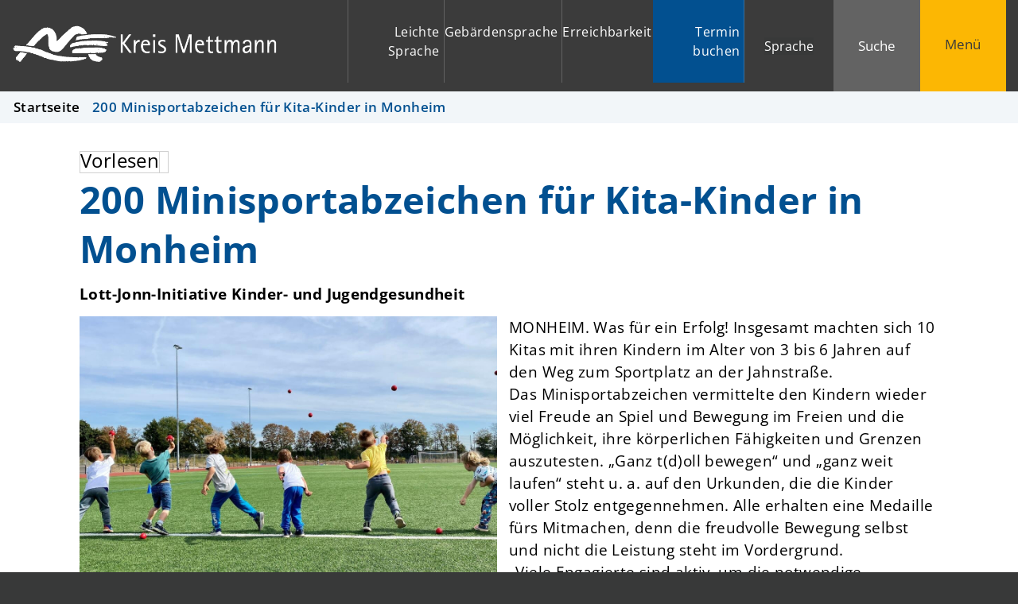

--- FILE ---
content_type: text/css
request_url: https://www.kreis-mettmann.de/layout/mettmann/modern-nav.css?__ts=1677483884
body_size: 1588
content:
.top-bar {
    padding-bottom: 15px;
    padding-bottom: var(--padding, 15px);
}
.sticky-header .site-main .main-content a[name]:not([href])::before {
    height: 115px;
    height: calc(var(--headerheight, 85px) + var(--padding-lg, 30px));
    margin-top: -115px;
    margin-top: calc(-1 * calc(var(--headerheight, 85px) + var(--padding-lg, 30px)));
}
.modern-nav .result-list,
.modern-nav .com-list {
    padding: 15px 15px 15px 0;
    padding: var(--padding, 15px) var(--padding, 15px) var(--padding, 15px) 0;
}
.nav_noscroll {
    overflow: hidden;
}
.frontend button.modern-nav-btn {
	position: relative;
    width: 115px;
    max-height: 115px;
    height: 115px;
    color: #3B3B3B;
	background-color: #FCB703;
    cursor: pointer;
}
.frontend .modern-search button.modern-nav-btn,
.frontend button.modern-nav-btn.fs-btn {
    background-color: #FCB703;
}
.modern-nav-btn.navactive .fa-bars::before{
    content: "\f00d";
}
@media (max-width: 767px) {
    .frontend button.modern-nav-btn {
        width: 75px;
    }
}
.modern-nav-btn > i[class*="fa-"] {
	font-size: 1.947rem;
	margin-right: 0;
}
.modern-nav-btn.active > i:before {
	content: '\f00d';
}
.modern-nav {
    position: fixed;
    right: 0;
    top: 115px;
    z-index: 81;
	flex-direction: column;
    height: calc(100vh - 115px);
    width: 100vw;
    transform: translate(100vw, 0);
    transition: width 475ms ease-out, transform .6s ease;
    background-color: #3B3B3B;
    overflow-y: auto;
}
@media (max-width: 1279px) {
    .modern-nav {
        top: 100px;
        height: calc(100vh - 100px);
    }
}
@media (max-width: 767px) {
    .modern-nav {
        top: 60px;
        height: calc(100vh - 60px);
    }
}
.modern-nav:not(.active) {
    display:none !important;
}

@media (min-width: 768px) {
    .modern-nav {
        width: 100vw;
    }
}
@media (min-width: 1280px) {
    .modern-nav {
        width: 100vw;
    }
}
.modern-nav.active {
    -webkit-box-shadow: -5px 0px 5px rgba(0, 0, 0, 0.2);
    box-shadow: -5px 0px 5px rgba(0, 0, 0, 0.2);
}
.modern-nav > nav {
    flex: 1 0 auto;
}
.modern-nav .slicknav_btn {
    display: none;
}
.modern-nav ul {
    height: 100%;
    width: 100%;
    margin: 0;
    padding: 0;
    overflow: auto;
    overflow-x: hidden;
}
.modern-nav ul.slicknav_nav,
.modern-nav ul.slicknav_nav.slicknav_hidden {
    display: block !important;
}
.modern-nav ul.nlv_2 {
    font-size: 0.95em;
    padding: 0;
}
.modern-nav ul.nlv_3 {
    font-size: 0.9em;
    padding: 0;
}
.modern-nav li {
    transform: translatex(-100vw);
}
/*.modern-nav li:last-child {
    margin-bottom: 2em;
}*/
.modern-nav li > a {
    color: #fff;
    color: var(--primarytextcolor, #fff);
}
/*.modern-nav .slicknav_nav li > a:hover,
.modern-nav .slicknav_nav li > a:focus,
.modern-nav.active .slicknav_nav li > .slicknav_parent-link:hover {
    background-color: rgba(0, 0, 0, 0.2);
}*/
.modern-nav.active {
    transform: translatex(0);
}
.modern-nav.active li {
    transform: translatex(0);
}
.modern-nav.active li:nth-child(1) {
    -webkit-transition: transform 1s 0.08s cubic-bezier(0.29, 1.4, 0.44, 0.96);
    transition: transform 1s 0.08s cubic-bezier(0.29, 1.4, 0.44, 0.96);
}
.modern-nav.active li:nth-child(2) {
    -webkit-transition: transform 1s 0.16s cubic-bezier(0.29, 1.4, 0.44, 0.96);
    transition: transform 1s 0.16s cubic-bezier(0.29, 1.4, 0.44, 0.96);
}
.modern-nav.active li:nth-child(3) {
    -webkit-transition: transform 1s 0.24s cubic-bezier(0.29, 1.4, 0.44, 0.96);
    transition: transform 1s 0.24s cubic-bezier(0.29, 1.4, 0.44, 0.96);
}
.modern-nav.active li:nth-child(4) {
    -webkit-transition: transform 1s 0.32s cubic-bezier(0.29, 1.4, 0.44, 0.96);
    transition: transform 1s 0.32s cubic-bezier(0.29, 1.4, 0.44, 0.96);
}
.modern-nav.active li:nth-child(5) {
    -webkit-transition: transform 1s 0.4s cubic-bezier(0.29, 1.4, 0.44, 0.96);
    transition: transform 1s 0.4s cubic-bezier(0.29, 1.4, 0.44, 0.96);
}
.modern-nav.active li:nth-child(6) {
    -webkit-transition: transform 1s 0.48s cubic-bezier(0.29, 1.4, 0.44, 0.96);
    transition: transform 1s 0.48s cubic-bezier(0.29, 1.4, 0.44, 0.96);
}
.modern-nav.active li:nth-child(7) {
    -webkit-transition: transform 1s 0.56s cubic-bezier(0.29, 1.4, 0.44, 0.96);
    -moz-transition: transform 1s 0.56s cubic-bezier(0.29, 1.4, 0.44, 0.96);
    transition: transform 1s 0.56s cubic-bezier(0.29, 1.4, 0.44, 0.96);
}
.modern-nav.active li:nth-child(8) {
    -webkit-transition: transform 1s 0.64s cubic-bezier(0.29, 1.4, 0.44, 0.96);
    transition: transform 1s 0.64s cubic-bezier(0.29, 1.4, 0.44, 0.96);
}
.modern-nav.active li:nth-child(9) {
    -webkit-transition: transform 1s 0.72s cubic-bezier(0.29, 1.4, 0.44, 0.96);
    transition: transform 1s 0.72s cubic-bezier(0.29, 1.4, 0.44, 0.96);
}
.modern-nav.active li:nth-child(10) {
    -webkit-transition: transform 1s 0.8s cubic-bezier(0.29, 1.4, 0.44, 0.96);
    transition: transform 1s 0.8s cubic-bezier(0.29, 1.4, 0.44, 0.96);
}
.modern-nav.active li:nth-child(11) {
    -webkit-transition: transform 1s 0.88s cubic-bezier(0.29, 1.4, 0.44, 0.96);
    transition: transform 1s 0.88s cubic-bezier(0.29, 1.4, 0.44, 0.96);
}
.modern-nav.active li:nth-child(12) {
    -webkit-transition: transform 1s 0.96s cubic-bezier(0.29, 1.4, 0.44, 0.96);
    transition: transform 1s 0.96s cubic-bezier(0.29, 1.4, 0.44, 0.96);
}
.modern-nav.active li:nth-child(13) {
    -webkit-transition: transform 1s 1.04s cubic-bezier(0.29, 1.4, 0.44, 0.96);
    transition: transform 1s 1.04s cubic-bezier(0.29, 1.4, 0.44, 0.96);
}
.modern-nav.active li:nth-child(14) {
    -webkit-transition: transform 1s 1.12s cubic-bezier(0.29, 1.4, 0.44, 0.96);
    transition: transform 1s 1.12s cubic-bezier(0.29, 1.4, 0.44, 0.96);
}
.modern-nav.active li:nth-child(15) {
    -webkit-transition: transform 1s 1.2s cubic-bezier(0.29, 1.4, 0.44, 0.96);
    transition: transform 1s 1.2s cubic-bezier(0.29, 1.4, 0.44, 0.96);
}
.modern-nav.active li:nth-child(16) {
    -webkit-transition: transform 1s 1.28s cubic-bezier(0.29, 1.4, 0.44, 0.96);
    transition: transform 1s 1.28s cubic-bezier(0.29, 1.4, 0.44, 0.96);
}
.modern-nav.active li:nth-child(17) {
    -webkit-transition: transform 1s 1.36s cubic-bezier(0.29, 1.4, 0.44, 0.96);
    transition: transform 1s 1.36s cubic-bezier(0.29, 1.4, 0.44, 0.96);
}
.modern-nav.active li:nth-child(18) {
    -webkit-transition: transform 1s 1.44s cubic-bezier(0.29, 1.4, 0.44, 0.96);
    transition: transform 1s 1.44s cubic-bezier(0.29, 1.4, 0.44, 0.96);
}
.modern-nav.active li:nth-child(19) {
    -webkit-transition: transform 1s 1.52s cubic-bezier(0.29, 1.4, 0.44, 0.96);
    transition: transform 1s 1.52s cubic-bezier(0.29, 1.4, 0.44, 0.96);
}
.modern-nav.active li:nth-child(20) {
    -webkit-transition: transform 1s 1.6s cubic-bezier(0.29, 1.4, 0.44, 0.96);
    transition: transform 1s 1.6s cubic-bezier(0.29, 1.4, 0.44, 0.96);
}
.modern-nav.active .slicknav_nav li > a,
.modern-nav.active .slicknav_nav li > .slicknav_parent-link {
    padding: 15px 0;
    margin: 0;
}
.modern-nav.active .slicknav_nav li .slicknav_item {
    float: right;
    display: block;    
    width: auto;
}
.modern-nav.active .slicknav_nav .nlv_3 li > .slicknav_row, .modern-nav.active .slicknav_nav .nlv_3 li > a {
    padding: 10px 0 10px 15px;
}
.modern-nav.active .slicknav_nav .nlv_4 li > .slicknav_row, .modern-nav.active .slicknav_nav .nlv_4 li > a {
    padding: 10px 0 10px 20px;
}
.modern-nav.active .slicknav_nav .nlv_5 li > .slicknav_row, .modern-nav.active .slicknav_nav .nlv_5 li > a {
    padding: 10px 0 10px 25px;
}
.modern-nav.active .slicknav_nav .nlv_6 li > .slicknav_row, .modern-nav.active .slicknav_nav .nlv_6 li > a {
    padding: 10px 0 10px 30px;
}
.modern-nav.active .slicknav_nav > li > .slicknav_row a, .modern-nav.active .slicknav_nav > li > a {
    font-size: 1.1em;
    text-transform: uppercase;
    font-weight: 700;
    hyphens: auto;
}
@media (max-width: 1279px) {
    .modern-nav.active .slicknav_nav .nlv_2 li > a,
    .modern-nav.active .slicknav_nav .nlv_2 li > .slicknav_parent-link {
        padding-left: 5px;
    }
    .modern-nav.active .slicknav_nav .nlv_3 li > a,
    .modern-nav.active .slicknav_nav .nlv_3 li > .slicknav_parent-link {
        padding-left: 10px;
    }
    .modern-nav.active .slicknav_nav .nlv_4 li > a,
    .modern-nav.active .slicknav_nav .nlv_4 li > .slicknav_parent-link {
        padding-left: 15px;
    }
    .modern-nav.active .slicknav_nav .nlv_5 li > a,
    .modern-nav.active .slicknav_nav .nlv_5 li > .slicknav_parent-link {
        padding-left: 20px;
    }
    .modern-nav.active .slicknav_nav .nlv_6 li > a,
    .modern-nav.active .slicknav_nav .nlv_6 li > .slicknav_parent-link {
        padding-left: 25px;
    }    
    .modern-nav.active .slicknav_nav li .slicknav_item {
        width: 20px;
    }    
}
/*.modern-nav.active .slicknav_nav .slicknav_parent-link > a:focus,
.modern-nav.active li .slicknav_item:focus {
    outline: 2px dotted rgba(255, 255, 255, 0.5);
}*/
@media (max-width: 767px) {
    .modern-nav.active li .slicknav_item {
        width: 50px;
    }
}
.modern-nav.active .slicknav_nav .slicknav_arrow {
    display: block;
    text-align: center;
    margin: 0;
}
.modern-nav.active .slicknav_nav .slicknav_arrow i {
    float: none;
}
.modern-nav .nav-bottom {
    flex-shrink: 0;
    padding: 15px 0;
    margin-top: 15px;
    border-top: 2px solid #fff;
}
.modern-nav .nav-bottom * {
    color:#fff;
}

--- FILE ---
content_type: text/javascript
request_url: https://www.kreis-mettmann.de/layout/mettmann/assets/js/modern-nav.js?__ts=1683807785
body_size: 1618
content:
jQuery(document).ready(function($) {
	
    // Slicknav
	var slicknavUtilFunctions = {
		
		setIds: function() {
			this.childs = this.childs || $("#nav-mob .slicknav_nav a.childs");
			this.childs.each(function(idx, node) {
				var idAttr = 'slicknav-menu-container-'+idx,
					isOpen = $(node).closest('li.slicknav_parent').hasClass('slicknav_open'),
					prevA  = 
				
				$(node)
				    .next('a')
					.attr({
					    "aria-controls": idAttr, 
					    "aria-expanded": isOpen ? "true" : "false", 
					    "aria-label": 'Untermenü '+ $(node).text() + (isOpen ? ' schließen' : ' öffnen')
					})
					
				
				$(node)
				    .parent('span')
					.next('ul')
					.attr("id", idAttr);
			});		
		},
		
		syncExpandedAttr: function() {
			this.childs = this.childs || $("#nav-mob .slicknav_nav a.childs");	
			this.childs.each(function(idx, node) {
				var isOpen = $(node).closest('li.slicknav_parent').hasClass('slicknav_open');
				$(node)
				    .next('a')
				    .attr({
				        "aria-expanded": isOpen ? "true" : "false",
				        "aria-label": 'Untermenü '+ $(node).text() + (isOpen ? ' schließen' : ' öffnen')
				    }); 
			});
        },
        
        focusCurrentNav: function() {
            if ($('.modern-nav').hasClass('active')) {
                $("#nav-mob .slicknav_nav a[tabindex=-1]").addClass('hastabindex');
                $("#nav-mob .slicknav_nav a[tabindex=-1]").removeAttr('tabindex');
                var focusNode = $("#nav-mob .slicknav_nav a:first").get(0); //$("#nav-mob .slicknav_nav a.nlk_on:last").get(0) ||
                if (focusNode) $(focusNode).focus();
                $('#nav-mob .slicknav_nav').attr("aria-expanded", "true");
                $('.modern-nav-btn').attr("aria-expanded", "true");
            } else {
                $('#nav-mob .slicknav_nav').attr("aria-expanded", "false"); 
                $('.modern-nav-btn').attr("aria-expanded", "false");
                $("#nav-mob .slicknav_nav a.hastabindex").attr('tabindex', '-1');
            }
        }
		
    };
	
	$('.modern-nav #rid_0').slicknav({
        allowParentLinks: true,
        nestedParentLinks: false,
		label: 'Men&uuml;',
		closedSymbol: '<i class="fal fa-plus"></i>',
		openedSymbol: '<i class="far fa-minus"></i>',
		prependTo: '#nav-mob',
		init: function() {
			$('.modern-nav .slicknav_nav').show();
			$('.modern-nav .slicknav_nav').removeClass('slicknav_hidden');
		},
		afterOpen: function() { 
			slicknavUtilFunctions.syncExpandedAttr(); 
			$("#nav-mob .slicknav_nav a[tabindex=0]").removeAttr('tabindex');
		},
		afterClose: function() { 
			slicknavUtilFunctions.syncExpandedAttr();
        }
	});
	
	if ($('.slicknav_nav li').hasClass('npt_on')) {
		$('.slicknav_nav li.npt_on').toggleClass('slicknav_collapsed slicknav_open');
		$('.slicknav_nav li.npt_on > ul').show();
		$('.slicknav_nav li.npt_on > ul').removeClass('slicknav_hidden');
		$('.slicknav_nav li.npt_on > ul').attr('aria-hidden', 'false').show();
		$('.slicknav_nav li.npt_on > .slicknav_parent-link > .slicknav_item > .slicknav_arrow .far').toggleClass('fa-plus fa-minus');
	}
	
	$('ul.slicknav_nav').removeAttr('aria-hidden');
	$('#nav-mob .slicknav_nav .slicknav_item').attr({'role': 'button', 'aria-label': 'Untermen\u00FC \u00f6ffnen'});
	$('#nav-mob .slicknav_nav li').attr('role', 'none');
	$('.modern-nav-btn').attr({'role': 'button', 'aria-expanded': 'false'});
	
	
	$('.slicknav_nav a.nlk_off, .slicknav_nav a.nlk_on').each(function() {
	    var linkText = $(this).html();
	    linkText = linkText.replace(/"/gi, '');
	    $(this).attr('role', 'menuitem');
	});
	
	slicknavUtilFunctions.setIds();
	
	//BR: Alle role-Attrbute entfernen -> siehe https://app.caat.report/share/b29a3749-ea58-11ed-89d9-c9e10ea1fb07#9e020d66-d47a-11ed-8a08-cae418cbb21d__657a356c-380a-4d1b-9e14-536bcff4cb38
	$('.slicknav_menu *[role]').removeAttr('role');
	
	
	document.addEventListener("touchstart", function(){}, true);
	
	function openMenu(){
        $('html').addClass('nav_noscroll');
        $('.modern-nav').addClass('active');
        $('.modern-nav-btn').addClass('navactive');
        $('.modern-nav-btn .btn-desc').html('schlie&szlig;en');
	    slicknavUtilFunctions.focusCurrentNav();
	}
	
	function closeMenu(){
        $('html').removeClass('nav_noscroll');
        $('.modern-nav').removeClass('active');
        $('.modern-nav-btn').removeClass('navactive');
        $('.modern-nav-btn .btn-desc').html('Men&uuml;')
        slicknavUtilFunctions.focusCurrentNav();            
	}
	$(document).on('keydown', function(ev) {
		if (ev.keyCode == '27') {
			if ($('.modern-nav').hasClass('active')) {
				$('.modern-nav-btn.navactive').trigger('click');
			}
	    }
	});
	$(document.body).on('click', function(ev) {
		if($(ev.target).closest('.modern-nav').get(0) || $(ev.target).closest('.modern-nav-btn').get(0) || $(ev.target).hasClass('fa-plus') || $(ev.target).hasClass('fa-minus')) {
			return;
		}
        closeMenu();
    });
    
    $('.modern-nav-btn').click(function() {
        if ($('.modern-nav-btn').hasClass('navactive')){
            closeMenu();
        } else {
            openMenu();
        }
    });

    $(window).on("load hashchange", function() {
    	if (window.location.hash == "#jump-menu") {
    	   openMenu();
    	}
    });
	
});

--- FILE ---
content_type: text/javascript
request_url: https://www.kreis-mettmann.de/layout/mettmann/assets/js/autocomplete_custom.js?__ts=1684314561
body_size: 3213
content:
/*
Autocomplete fÃŒr die Verwendung mit Solr

Vorlage: https://www.w3.org/WAI/ARIA/apg/patterns/combobox/examples/combobox-autocomplete-list/

Beispieleinbindung:

<link rel="stylesheet" href="/output/js/ikiss/autocomplete/ikiss.autocomplete_solr.css">
<script src="/output/js/ikiss/autocomplete/ikiss.autocomplete_solr.js" charset="UTF-8"></script>

<script>
    $(function() {
        $('###SELEKTOR-INPUTFELD###').ikissautocomplete({
        	// MindestzeichenlÃ€nge bei der das Autocomplete ausgelÃ¶st werden soll
        	minChars: 2,
        	// URL an die der Request eschickt werden soll
        	url:'/output/js/json-files/group-autocomplete.json',
        	// GruppierungsÃŒberschriften anzeigen/ausblenden, (true/false), default: true
        	'groupMode'		: true,
        	// Option 'Weitere Suchergebnisse anzeigen' am Ende der Liste anzeigen/ausblenden, (true/false), default: true
			'showMoreLink'	: true,
			// Text fÃŒr 'Weitere Suchergebnisse anzeigen' am Ende der Liste anzeigen/ausblenden, (true/false), default: 'Weitere Suchergebnisse anzeigen'
			'showMoreText'	: 'Weitere Suchergebnisse anzeigen'
        });
    });
<script>
*/

(function($) {

	$.fn.ikissautocomplete = function(config) {

		var settings = $.extend({
			'minChars'		: 2,
			'url'			: '/output/autocomplete_solr.php?s=set1&q=',
			'groupMode'		: true,
			'showMoreLink'	: true,
			'showMoreText'	: 'Weitere Suchergebnisse anzeigen'
		}, config);

		return new ikissAutoComplete(this, settings);
	};

	var ikissAutoComplete = function(el, config) {
		var me = this;

		window.ikissAutocompleteCounter = window.ikissAutocompleteCounter++ || 1;

		me.domId = 'ikiss-solr-autocomplete-'+window.ikissAutocompleteCounter;
		me.wrapId = me.domId+'-wrap';

		$.extend(me, {
			el		: el,
			wrap	: $('<div id="'+this.wrapId+'" class="ikiss-autocomplete-result-wrap"></div>').insertAfter(el),
			cfg		: config
		});

		me.init();
		return me;
	};

	ikissAutoComplete.prototype = {

		keyCodes: Object.freeze({
			'RETURN'	: 13,
			'ESC'		: 27,
			'UP'		: 38,
			'DOWN'		: 40
		}),

		init: function() {
			var me = this;

			//Aria-Attribute und KeyUp-Event fÃŒr das Textfeld setzen
			me.el.attr({
				'role'				: 'combobox',
				'aria-autocomplete'	: 'list',
				'aria-expanded'		: 'false',
				'aria-controls'		: me.wrapId
			}).on('keyup', $.proxy(me.onInputKeyUp, me));

			//Aria-Attribute und KeyUp-Event fÃŒr die Listenbox setzen
			me.wrap.attr({
				'role'			: 'listbox',
				'aria-label' 	: 'Suchergebnisse - Top Treffer'
			}).on('keyup keypress keydown', $.proxy(me.onWrapKeyEvent, me));
		},

		/**
		 * Keydown-Event im Inputfeld
		 *
		 * @param {Object} ev Jquery-Event Object
		 */
		onInputKeyUp: function(ev) {
			var me		= this,
				kc		= me.keyCodes,
				value	= me.el.val();

			//Auf MindestlÃ€nge prÃŒfen, falls nicht erfÃŒllt, Vorschlagsliste ausblenden und Methode verlassen
			if (value.length < me.cfg.minChars) {
				me.hideResult();
				return;
			}

			// Falls der Engabewert sich nicht geÃ€ndert hat und nicht die Pfeil-Unten-Taste gedrÃŒckt wurde -> Methode verlassen
			if (me.currentSearchValue && me.currentSearchValue == value && ev.which !== kc.DOWN) {
				return;
			}

			me.currentSearchValue = value;

			//Bestehenden Request abbrechen und neuen Request absenden
			me.request && me.request.abort();
			me.request = $.ajax({
				type	:	'GET',
				url		:	me.cfg.url+value,
				success	:	function(data){ me.onResult.call(me, data, ev.which === kc.DOWN); delete me.request; },
				error	:	function(){}
			});
		},

		/**
		 * Keydown-Event in der Vorschlagsliste
		 *
		 * @param {Object} ev Jquery-Event Object
		 */
		onWrapKeyEvent: function(ev) {
			var me		= this,
				kc		= me.keyCodes,
				cur		= $('li[aria-selected="true"]', me.wrap),
				next	= {};

			//Scrollen der Liste bei keypress/keydown verhindern
			if (ev.type !== 'keyup' && $.inArray(ev.which, [kc.DOWN, kc.UP, kc.SPACE]) !== -1) {
				ev.preventDefault();
				return;
			}

			switch (ev.which) {
				case kc.DOWN:	next = me.findNextOption(cur, 'down');
					break;

				case kc.UP:		next = me.findNextOption(cur, 'up');
					break;

				case kc.ESC:	me.hideResult();
					me.el.focus();
					break;
			}

			if (next.length) {
				if (next.hasClass('ikiss-autocomplete-submit')) {
					next.attr('aria-selected', 'true').focus();
				} else {
					next.attr('aria-selected', 'true').children('a').focus();
				}
				cur.removeAttr('aria-selected');
				ev.preventDefault();
			}
		},

		/**
		 * Verarbeitet das Ergebnis vom Request und baut die Vorschlagsliste auf
		 *
		 * @param {Object} startNode jQuery-Element Startelement der Suche
		 * @param {string} direction 'up'/'down', Richtung der Suche
		 */
		findNextOption: function(startNode, direction) {
			var silblingMeth 	= (direction === 'down') ? 'next' : 'prev',
				setMeth			= (direction === 'down') ? 'first' : 'last',
				next			= {};

			next = startNode[silblingMeth]('li');

			//ggf. nch Option in der nÃ€chsten/vorherigen Gruppe oder Option 'Weitere Suchergebnisse anzeigen' suchen
			if (this.cfg.groupMode && !next.length) {
				next = startNode.closest('.ikiss-autocomplete-group')
					[silblingMeth]('.ikiss-autocomplete-group')
					.find('.ikiss-autocomplete-result-list li, li.ikiss-autocomplete-submit')
					[setMeth]();
			}

			return next;
		},

		/**
		 * Verarbeitet das Ergebnis vom Request und baut die Vorschlagsliste auf
		 *
		 * @param {Object|string} data Response-Data
		 * @param {boolean} focusFirstOption true/false, erste Option in der Liste selektieren
		 */
		onResult: function(data, focusFirstOption) {
			var me		= this,
				out		= [],
				i		= 0,
				grpCnt	= 1,
				c, ci, children, groupId;

			//Wenn data eine Zeichekette ist als JSON parsen
			if (typeof data === 'string') {
				data = $.parseJSON(data);
			}

			//Falls data leer ist, Methode verlassen
			if (!data || ($.type(data) === 'array' && !data.length)) {
				me.hideResult();
				return;
			}

			//Vorschlagsliste aufbauen
			for (var a in data) {
				c = data[a];

				//Ãbergeordnete Gruppenbezeichnung Ã¶ffnen
				if (me.cfg.groupMode) {
					groupId = 'ikiss-autocomplete-subgroup-' + (grpCnt++);
					out.push('<div class="ikiss-autocomplete-result-head ikiss-autocomplete-group"><h2 id="'+groupId+'">'+a+' <span>Top Treffer</span></h2>');
				}

				//Trefferliste aufbauen
				children = c.items;
				out.push('<ul class="ikiss-autocomplete-result-list unstyled-list"');
				if (groupId) {
					out.push(' aria-labelledby="'+groupId+'"');
				}
				out.push('>');
				for (i=0; i < children.length; i++) {
					ci = children[i];
					out.push('<li role="option"><a href="'+ci.link+'" target="'+(ci.target ? ci.target : '_self')+'">'+ci.title+'</a></li>');
					if (i === 4) break; // PC: Sonderprogrammierung: nach max. 5 Elementen abbrechen!
				}
				out.push('</ul>');

				//Ãbergeordnete Gruppenbezeichnung schlieÃen
				if (me.cfg.groupMode) {
					out.push('</div>');
				}

			}

			//Link weitere Suchergebnisse anzeigen
			if (me.cfg.showMoreLink) {
				out.push('<button class="ikiss-autocomplete-result-head ikiss-autocomplete-submit btn">' + me.cfg.showMoreText + '</button>');
			}

			//Vorschlagsliste einblenden
			me.wrap.html(out.join('')).slideDown(500);
			me.el.attr('aria-expanded', 'true');
			$('.haeufiggesucht a').addClass('no-keep-focus');

			//Erste Option selektieren
			if (focusFirstOption === true) {
				$('.ikiss-autocomplete-result-list li', me.wrap)
					.first()
					.attr('aria-selected', 'true')
					.children('a')
					.focus();
			}

			//Seitenevents click und keyup registrieren
			if (!me.hasDocEvent) {
				$(document).on('click.ikiss-autocomplete, keyup.ikiss-autocomplete', $.proxy(me.onDocEvent, me));
				me.hasDocEvent = true;
			}
		},

		/**
		 * Blendet die Vorschlagsliste aus
		 */
		hideResult: function() {
			var me = this;

			me.wrap.html('').hide();
			if (me.hasDocEvent) {
				$(document).off('click.ikiss-autocomplete, keyup.ikiss-autocomplete');
				me.hasDocEvent = false;
			}
			me.el.attr('aria-expanded', 'false');
			$('.haeufiggesucht a').removeClass('no-keep-focus');
			$('li[aria-selected="true"]', me.wrap).removeAttr('aria-selected');
		},

		/**
		 * Verschickt das Formular in dem sich das Inputfeld befindet
		 */
		submitForm: function() {
			this.el.closest('form').submit();
		},

		/**
		 * Keydown-Event auf der Seite
		 *
		 * @param {Object} ev Jquery-Event Object
		 */
		onDocEvent: function(ev) {
			var me 	= this,
				trg = $(ev.target);

			switch (ev.type) {

				case 'keyup'	:	// Bei Esc-Taste Autocomplete schlieÃen
					if (ev.which === me.keyCodes.ESC) me.hideResult();
					if (ev.which === me.keyCodes.RETURN && trg.hasClass('ikiss-autocomplete-submit')) me.submitForm();
					break;

				default			:	// Bei Klick ausserhalb oder Form versenden bei Klick auf 'Weitere Suchergebnisse anzeigen' Autocomplete schlieÃen
					var hasParent 	= (trg.parents('.ikiss-autocomplete-result-wrap')[0] || ev.target === me.el[0]);
					if (trg.hasClass('ikiss-autocomplete-submit')) me.submitForm();
					if (!hasParent) me.hideResult();
			}

		}

	};

})(jQuery);